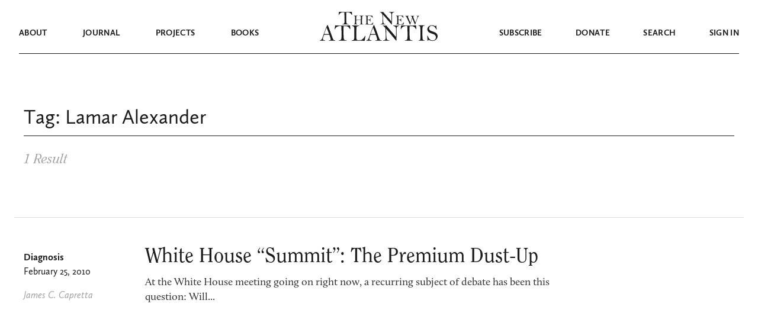

--- FILE ---
content_type: application/javascript
request_url: https://www.thenewatlantis.com/wp-content/themes/thenewatlantis/js/images.js?ver=1.20.2026.05.04
body_size: 171
content:
jQuery(document).ready(function () {
  jQuery('.gutenberg-content > p > span > img').each(function () {
    const parent = jQuery(this).parent();
    if (!parent.hasClass('article_image')) {
      parent.addClass('article_image article_image_left');
    }
  });

  const imgs$ = jQuery('.gutenberg-content > p > img, .article_image > img, .wp-block-image > .alignright > img');

  imgs$.each(function () {
    const width = this.clientWidth;
    jQuery(this).siblings('.article_image_caption, .article_image_credit, figcaption')
      .css('width', width + 'px')
      .css('margin-left', 'auto')
      .css('margin-right', 'auto');
  })

});
